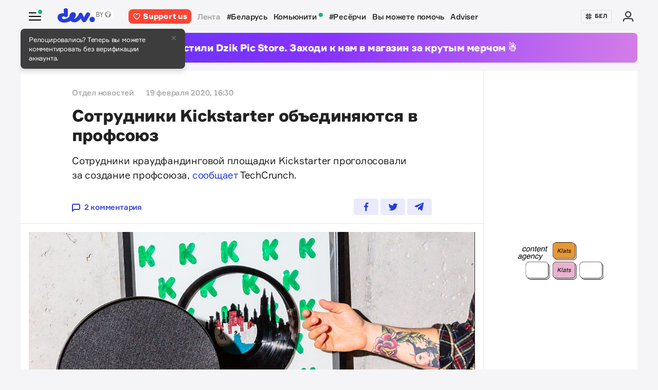

--- FILE ---
content_type: text/html; charset=utf-8
request_url: https://www.google.com/recaptcha/api2/aframe
body_size: 268
content:
<!DOCTYPE HTML><html><head><meta http-equiv="content-type" content="text/html; charset=UTF-8"></head><body><script nonce="x__e-ZgQv-n3A2yPgRBeZA">/** Anti-fraud and anti-abuse applications only. See google.com/recaptcha */ try{var clients={'sodar':'https://pagead2.googlesyndication.com/pagead/sodar?'};window.addEventListener("message",function(a){try{if(a.source===window.parent){var b=JSON.parse(a.data);var c=clients[b['id']];if(c){var d=document.createElement('img');d.src=c+b['params']+'&rc='+(localStorage.getItem("rc::a")?sessionStorage.getItem("rc::b"):"");window.document.body.appendChild(d);sessionStorage.setItem("rc::e",parseInt(sessionStorage.getItem("rc::e")||0)+1);localStorage.setItem("rc::h",'1769602664874');}}}catch(b){}});window.parent.postMessage("_grecaptcha_ready", "*");}catch(b){}</script></body></html>

--- FILE ---
content_type: image/svg+xml
request_url: https://devby.io/assets/icons/volume-4155b2dc959d42e80bcabc3b3e75dd11661bd2de5b0f54dc15b371c3adaa9c5d.svg
body_size: 773
content:
<svg width="32" height="32" viewBox="0 0 32 32" fill="none" xmlns="http://www.w3.org/2000/svg">
  <path fill-rule="evenodd" clip-rule="evenodd" d="M27.8443 3.18619C27.5014 3.02717 27.1203 2.96824 26.7452 3.01623C26.3701 3.06423 26.0163 3.21716 25.725 3.45733L25.7203 3.46121C22.578 6.08346 19.3755 7.39253 16.9625 8.04625C15.7562 8.37307 14.7499 8.53531 14.0519 8.61576C13.703 8.65597 13.4318 8.67568 13.2518 8.68533C13.1618 8.69016 13.0946 8.69247 13.0521 8.69357C13.0308 8.69412 13.0157 8.69437 13.007 8.69448L12.9993 8.69457H12.9983L8 8.69457C6.4087 8.69457 4.88258 9.32422 3.75736 10.445C2.63214 11.5658 2 13.0859 2 14.6709C2 16.256 2.63214 17.7761 3.75736 18.8969C4.69351 19.8293 5.90716 20.4219 7.20497 20.5946L8.6796 26.4922L8.68023 26.4947C8.75844 26.8041 8.91013 27.0903 9.12252 27.3291C9.33491 27.568 9.60179 27.7525 9.90071 27.8672C10.1996 27.9819 10.5218 28.0234 10.8402 27.9882C11.1579 27.9531 11.4625 27.8427 11.7286 27.6662L11.7302 27.665L13.0994 26.76C13.3777 26.579 13.6059 26.3313 13.7633 26.0396C13.9207 25.7477 14.0021 25.4211 14 25.0898V20.7202C14.0171 20.7221 14.0344 20.7241 14.0519 20.7261C14.7499 20.8066 15.7562 20.9688 16.9625 21.2956C19.3755 21.9494 22.578 23.2584 25.7203 25.8807L25.725 25.8845C26.0163 26.1247 26.3701 26.2777 26.7452 26.3257C27.1203 26.3736 27.5014 26.3147 27.8443 26.1557C28.1871 25.9967 28.4777 25.7441 28.6823 25.4272C28.8868 25.1104 28.997 24.7422 29 24.3655L29 4.98423L29 4.97634C28.997 4.59964 28.8868 4.23151 28.6823 3.91466C28.4777 3.5978 28.1871 3.34521 27.8443 3.18619ZM14 18.717C14.0886 18.7258 14.1826 18.7358 14.2817 18.7472C15.0657 18.8376 16.1719 19.0169 17.4875 19.3733C20.1171 20.0858 23.5938 21.5087 27 24.3497V4.99217C23.5938 7.83321 20.1171 9.25611 17.4875 9.96854C16.1719 10.3249 15.0657 10.5043 14.2817 10.5947C14.1826 10.6061 14.0886 10.6161 14 10.6249V18.717ZM12.9994 8.69586C12.9994 8.69457 12.9993 8.69457 12.9993 8.69457L12.9993 8.69586C12.9993 8.69586 12.9994 8.69586 12.9994 8.69586ZM12 10.6867L8 10.6867C6.93913 10.6867 5.92172 11.1065 5.17157 11.8537C4.42143 12.6008 4 13.6143 4 14.6709C4 15.7276 4.42143 16.741 5.17157 17.4882C5.92172 18.2354 6.93913 18.6552 8 18.6552H12V10.6867ZM12 20.6473V25.0958L11.997 25.0978L10.622 26.0067L10.6197 26.0083L9.27924 20.6473H12Z" fill="#283CDC"/>
  </svg>


--- FILE ---
content_type: application/javascript; charset=UTF-8
request_url: https://devby.io/cdn-cgi/challenge-platform/h/b/scripts/jsd/d251aa49a8a3/main.js?
body_size: 8816
content:
window._cf_chl_opt={AKGCx8:'b'};~function(K8,iw,ie,iR,id,iz,iX,io,K2,K4){K8=P,function(A,i,Ke,K7,K,b){for(Ke={A:382,i:415,K:400,b:412,G:480,O:289,g:409,n:455,l:349,s:345,E:245},K7=P,K=A();!![];)try{if(b=-parseInt(K7(Ke.A))/1*(-parseInt(K7(Ke.i))/2)+-parseInt(K7(Ke.K))/3+-parseInt(K7(Ke.b))/4+parseInt(K7(Ke.G))/5+-parseInt(K7(Ke.O))/6*(parseInt(K7(Ke.g))/7)+-parseInt(K7(Ke.n))/8*(parseInt(K7(Ke.l))/9)+-parseInt(K7(Ke.s))/10*(-parseInt(K7(Ke.E))/11),i===b)break;else K.push(K.shift())}catch(G){K.push(K.shift())}}(C,859288),iw=this||self,ie=iw[K8(408)],iR={},iR[K8(302)]='o',iR[K8(370)]='s',iR[K8(457)]='u',iR[K8(247)]='z',iR[K8(307)]='n',iR[K8(395)]='I',iR[K8(420)]='b',id=iR,iw[K8(268)]=function(A,i,K,G,b2,b1,b0,KA,O,s,E,I,S,L,U){if(b2={A:259,i:286,K:449,b:396,G:363,O:232,g:466,n:466,l:340,s:278,E:447,I:283,m:479,S:353,L:344,c:325,v:275,U:301,V:273},b1={A:450,i:339,K:447,b:243,G:385},b0={A:357,i:393,K:336,b:434},KA=K8,O={'mRhhd':function(V,J){return V<J},'GcmCz':function(V,J){return V+J},'haUGf':function(V,J){return V(J)},'HnGUC':function(V,J,W,M){return V(J,W,M)},'ZkbbR':function(V,J,W){return V(J,W)},'QzOmr':function(V,J){return V+J},'NZKSN':function(V,J){return V+J},'UXMUt':function(V,J,W){return V(J,W)},'yoJQe':function(V,J){return V+J}},i===null||i===void 0)return G;for(s=O[KA(b2.A)](ik,i),A[KA(b2.i)][KA(b2.K)]&&(s=s[KA(b2.b)](A[KA(b2.i)][KA(b2.K)](i))),s=A[KA(b2.G)][KA(b2.O)]&&A[KA(b2.g)]?A[KA(b2.G)][KA(b2.O)](new A[(KA(b2.n))](s)):function(V,Ki,J){for(Ki=KA,V[Ki(b1.A)](),J=0;O[Ki(b1.i)](J,V[Ki(b1.K)]);V[J]===V[O[Ki(b1.b)](J,1)]?V[Ki(b1.G)](J+1,1):J+=1);return V}(s),E='nAsAaAb'.split('A'),E=E[KA(b2.l)][KA(b2.s)](E),I=0;I<s[KA(b2.E)];S=s[I],L=O[KA(b2.I)](iQ,A,i,S),E(L)?(U=L==='s'&&!A[KA(b2.m)](i[S]),KA(b2.S)===K+S?O[KA(b2.L)](g,O[KA(b2.c)](K,S),L):U||O[KA(b2.L)](g,O[KA(b2.v)](K,S),i[S])):O[KA(b2.U)](g,O[KA(b2.V)](K,S),L),I++);return G;function g(V,J,KP){KP=P,Object[KP(b0.A)][KP(b0.i)][KP(b0.K)](G,J)||(G[J]=[]),G[J][KP(b0.b)](V)}},iz=K8(458)[K8(397)](';'),iX=iz[K8(340)][K8(278)](iz),iw[K8(351)]=function(A,i,b8,b7,KK,K,G,O,g,n){for(b8={A:386,i:447,K:299,b:337,G:315,O:279,g:434,n:297},b7={A:256},KK=K8,K={'WOKRx':function(l,s){return l+s},'cVKlZ':function(l,s){return l===s},'issDi':function(l,s){return l<s},'nldZq':function(l,s){return l(s)}},G=Object[KK(b8.A)](i),O=0;O<G[KK(b8.i)];O++)if(g=G[O],K[KK(b8.K)]('f',g)&&(g='N'),A[g]){for(n=0;K[KK(b8.b)](n,i[G[O]][KK(b8.i)]);-1===A[g][KK(b8.G)](i[G[O]][n])&&(K[KK(b8.O)](iX,i[G[O]][n])||A[g][KK(b8.g)]('o.'+i[G[O]][n])),n++);}else A[g]=i[G[O]][KK(b8.n)](function(s,Kb){return Kb=KK,K[Kb(b7.A)]('o.',s)})},io=null,K2=K1(),K4=function(Gm,GI,GE,Gs,Gl,KJ,i,K,b,G){return Gm={A:435,i:419,K:445,b:303,G:463},GI={A:475,i:236,K:397,b:464,G:436,O:258,g:475,n:427,l:418,s:436,E:475,I:427,m:306,S:407,L:434,c:365,v:474,U:472,V:475,J:269,W:355,M:387,Y:475,j:464,F:472,D:410,T:311,y:426,e:475,R:250,d:324,Z:434,Q:324,k:475},GE={A:366,i:257,K:447},Gs={A:334},Gl={A:447,i:469,K:281,b:436,G:315,O:474,g:434,n:297,l:324,s:357,E:393,I:336,m:329,S:393,L:357,c:393,v:388,U:334,V:434,J:327,W:277,M:387,Y:296,j:277,F:387,D:334,T:234,y:434,e:399,R:397,d:429,Z:352,Q:425,k:348,z:291,X:475,o:327,H:365,f:390,N:475,a:357,x:388,B:334,h:387,C0:434,C1:418,C2:411,C3:280,C4:436,C5:327,C6:464,C7:291,C8:285,C9:434,CC:413,Cq:360,CP:366,CA:311},KJ=K8,i={'vkUcl':function(O,g){return O<g},'hURnE':function(O,g){return O(g)},'vRemi':KJ(Gm.A),'LgqoZ':KJ(Gm.i),'UbUyS':function(O,g){return O+g},'tXjHn':function(O,g){return O>g},'BtwnO':function(O,g){return O|g},'lQLeW':function(O,g){return O<<g},'JONxS':function(O,g){return O-g},'srbPP':KJ(Gm.K),'KCTrx':function(O,g){return O>g},'XQPei':function(O,g){return g==O},'WrhKk':function(O,g){return g==O},'nqLRo':function(O,g){return O(g)},'NmJqw':function(O,g){return O(g)},'MidaL':function(O,g){return g&O},'CRJjU':function(O,g){return O==g},'AxQlP':function(O,g){return O&g},'gIKaz':function(O,g){return O-g},'hryia':function(O,g){return g&O},'loRgJ':function(O,g){return O==g},'PJwCs':function(O,g){return O==g},'zuSJu':function(O,g){return O==g},'PULxR':function(O,g){return g==O},'KWDmr':function(O,g){return O!=g},'tAxDv':function(O,g){return g*O},'NcMnP':function(O,g){return O<g},'koZxB':function(O,g){return O*g},'wrQuo':function(O,g){return O==g},'HqGDh':function(O,g){return g*O},'QZAUr':function(O,g){return O(g)},'qWKOs':function(O,g){return O==g},'koiEB':function(O,g){return O===g}},K=String[KJ(Gm.b)],b={'h':function(O,Gb){return Gb={A:373,i:324},null==O?'':b.g(O,6,function(n,KW){return KW=P,KW(Gb.A)[KW(Gb.i)](n)})},'g':function(O,s,E,KM,I,S,L,U,V,J,W,M,Y,j,F,D,Q,T,y,R,z,X,o,H,N){if(KM=KJ,I={'tkgcs':function(Z,Q){return Z>Q},'rUtEW':function(Z){return Z()}},O==null)return'';for(L={},U={},V='',J=2,W=3,M=2,Y=[],j=0,F=0,D=0;D<O[KM(Gl.A)];D+=1)if(i[KM(Gl.i)]===i[KM(Gl.K)]){if(Q=Y[j],Q==='f'&&(Q='N'),F[Q]){for(z=0;i[KM(Gl.b)](z,D[T[y]][KM(Gl.A)]);-1===z[Q][KM(Gl.G)](R[R[Z]][z])&&(i[KM(Gl.O)](Q,D[z[X]][z])||o[Q][KM(Gl.g)]('o.'+H[Q[N]][z])),z++);}else j[Q]=x[B[V]][KM(Gl.n)](function(C3){return'o.'+C3})}else if(T=O[KM(Gl.l)](D),Object[KM(Gl.s)][KM(Gl.E)][KM(Gl.I)](L,T)||(L[T]=W++,U[T]=!0),y=i[KM(Gl.m)](V,T),Object[KM(Gl.s)][KM(Gl.S)][KM(Gl.I)](L,y))V=y;else{if(Object[KM(Gl.L)][KM(Gl.c)][KM(Gl.I)](U,V)){if(i[KM(Gl.v)](256,V[KM(Gl.U)](0))){for(S=0;S<M;j<<=1,F==s-1?(F=0,Y[KM(Gl.V)](E(j)),j=0):F++,S++);for(R=V[KM(Gl.U)](0),S=0;8>S;j=i[KM(Gl.J)](i[KM(Gl.W)](j,1),1.35&R),F==i[KM(Gl.M)](s,1)?(F=0,Y[KM(Gl.g)](i[KM(Gl.O)](E,j)),j=0):F++,R>>=1,S++);}else if(i[KM(Gl.Y)]===i[KM(Gl.Y)]){for(R=1,S=0;i[KM(Gl.b)](S,M);j=i[KM(Gl.J)](i[KM(Gl.j)](j,1),R),F==i[KM(Gl.F)](s,1)?(F=0,Y[KM(Gl.V)](E(j)),j=0):F++,R=0,S++);for(R=V[KM(Gl.D)](0),S=0;i[KM(Gl.T)](16,S);j=j<<1.3|R&1.46,s-1==F?(F=0,Y[KM(Gl.y)](E(j)),j=0):F++,R>>=1,S++);}else for(z=KM(Gl.e)[KM(Gl.R)]('|'),X=0;!![];){switch(z[X++]){case'0':return!![];case'1':o=G[KM(Gl.d)](O[KM(Gl.Z)]()/1e3);continue;case'2':if(I[KM(Gl.Q)](o-N,H))return![];continue;case'3':H=3600;continue;case'4':N=I[KM(Gl.k)](F);continue}break}J--,i[KM(Gl.z)](0,J)&&(J=Math[KM(Gl.X)](2,M),M++),delete U[V]}else for(R=L[V],S=0;S<M;j=i[KM(Gl.o)](j<<1.77,R&1.58),i[KM(Gl.H)](F,s-1)?(F=0,Y[KM(Gl.V)](i[KM(Gl.f)](E,j)),j=0):F++,R>>=1,S++);V=(J--,i[KM(Gl.H)](0,J)&&(J=Math[KM(Gl.N)](2,M),M++),L[y]=W++,i[KM(Gl.f)](String,T))}if(''!==V){if(Object[KM(Gl.a)][KM(Gl.S)][KM(Gl.I)](U,V)){if(i[KM(Gl.x)](256,V[KM(Gl.B)](0))){for(S=0;S<M;j<<=1,F==i[KM(Gl.h)](s,1)?(F=0,Y[KM(Gl.C0)](i[KM(Gl.C1)](E,j)),j=0):F++,S++);for(R=V[KM(Gl.D)](0),S=0;8>S;j=j<<1|i[KM(Gl.C2)](R,1),s-1==F?(F=0,Y[KM(Gl.V)](E(j)),j=0):F++,R>>=1,S++);}else{for(R=1,S=0;S<M;j=R|j<<1.91,i[KM(Gl.C3)](F,s-1)?(F=0,Y[KM(Gl.V)](E(j)),j=0):F++,R=0,S++);for(R=V[KM(Gl.D)](0),S=0;i[KM(Gl.T)](16,S);j=j<<1.17|R&1.57,s-1==F?(F=0,Y[KM(Gl.y)](E(j)),j=0):F++,R>>=1,S++);}J--,0==J&&(J=Math[KM(Gl.X)](2,M),M++),delete U[V]}else for(R=L[V],S=0;i[KM(Gl.C4)](S,M);j=i[KM(Gl.C5)](j<<1.22,i[KM(Gl.C6)](R,1)),i[KM(Gl.C7)](F,i[KM(Gl.C8)](s,1))?(F=0,Y[KM(Gl.C9)](E(j)),j=0):F++,R>>=1,S++);J--,J==0&&M++}for(R=2,S=0;S<M;j=j<<1.94|i[KM(Gl.CC)](R,1),i[KM(Gl.Cq)](F,s-1)?(F=0,Y[KM(Gl.V)](E(j)),j=0):F++,R>>=1,S++);for(;;)if(j<<=1,i[KM(Gl.CP)](F,s-1)){Y[KM(Gl.C9)](E(j));break}else F++;return Y[KM(Gl.CA)]('')},'j':function(O,KY){return KY=KJ,i[KY(GE.A)](null,O)?'':i[KY(GE.i)]('',O)?null:b.i(O[KY(GE.K)],32768,function(n,Kj){return Kj=KY,O[Kj(Gs.A)](n)})},'i':function(O,s,E,KF,I,S,L,U,V,J,W,M,Y,j,F,D,Z,T,y,R){for(KF=KJ,I=[],S=4,L=4,U=3,V=[],M=E(0),Y=s,j=1,J=0;3>J;I[J]=J,J+=1);for(F=0,D=Math[KF(GI.A)](2,2),W=1;D!=W;)for(T=KF(GI.i)[KF(GI.K)]('|'),y=0;!![];){switch(T[y++]){case'0':R=i[KF(GI.b)](M,Y);continue;case'1':F|=(i[KF(GI.G)](0,R)?1:0)*W;continue;case'2':W<<=1;continue;case'3':Y>>=1;continue;case'4':i[KF(GI.O)](0,Y)&&(Y=s,M=E(j++));continue}break}switch(F){case 0:for(F=0,D=Math[KF(GI.g)](2,8),W=1;i[KF(GI.n)](W,D);R=Y&M,Y>>=1,0==Y&&(Y=s,M=i[KF(GI.l)](E,j++)),F|=(i[KF(GI.s)](0,R)?1:0)*W,W<<=1);Z=K(F);break;case 1:for(F=0,D=Math[KF(GI.E)](2,16),W=1;i[KF(GI.I)](W,D);R=Y&M,Y>>=1,0==Y&&(Y=s,M=E(j++)),F|=i[KF(GI.m)](i[KF(GI.S)](0,R)?1:0,W),W<<=1);Z=K(F);break;case 2:return''}for(J=I[3]=Z,V[KF(GI.L)](Z);;){if(j>O)return'';for(F=0,D=Math[KF(GI.g)](2,U),W=1;i[KF(GI.I)](W,D);R=Y&M,Y>>=1,i[KF(GI.c)](0,Y)&&(Y=s,M=i[KF(GI.v)](E,j++)),F|=i[KF(GI.U)](0<R?1:0,W),W<<=1);switch(Z=F){case 0:for(F=0,D=Math[KF(GI.V)](2,8),W=1;W!=D;R=Y&M,Y>>=1,i[KF(GI.J)](0,Y)&&(Y=s,M=E(j++)),F|=i[KF(GI.W)](0<R?1:0,W),W<<=1);I[L++]=K(F),Z=i[KF(GI.M)](L,1),S--;break;case 1:for(F=0,D=Math[KF(GI.Y)](2,16),W=1;W!=D;R=i[KF(GI.j)](M,Y),Y>>=1,0==Y&&(Y=s,M=E(j++)),F|=i[KF(GI.F)](0<R?1:0,W),W<<=1);I[L++]=i[KF(GI.D)](K,F),Z=i[KF(GI.M)](L,1),S--;break;case 2:return V[KF(GI.T)]('')}if(i[KF(GI.y)](0,S)&&(S=Math[KF(GI.e)](2,U),U++),I[Z])Z=I[Z];else if(i[KF(GI.R)](Z,L))Z=J+J[KF(GI.d)](0);else return null;V[KF(GI.Z)](Z),I[L++]=J+Z[KF(GI.Q)](0),S--,J=Z,i[KF(GI.J)](0,S)&&(S=Math[KF(GI.k)](2,U),U++)}}},G={},G[KJ(Gm.G)]=b.h,G}(),K5();function iB(i,bL,KI,K,b){return bL={A:276,i:276,K:322},KI=K8,K={},K[KI(bL.A)]=function(G,O){return G<O},b=K,b[KI(bL.i)](Math[KI(bL.K)](),i)}function K1(bR,KU){return bR={A:406,i:406},KU=K8,crypto&&crypto[KU(bR.A)]?crypto[KU(bR.i)]():''}function iN(bb,Kl,i,K,b,G,O,g){for(bb={A:470,i:369,K:313,b:307,G:453,O:470,g:397,n:313,l:453,s:300},Kl=K8,i={},i[Kl(bb.A)]=Kl(bb.i),i[Kl(bb.K)]=Kl(bb.b),i[Kl(bb.G)]=function(n,l){return n<l},K=i,b=K[Kl(bb.O)][Kl(bb.g)]('|'),G=0;!![];){switch(b[G++]){case'0':return O;case'1':if(!g)return null;continue;case'2':if(typeof O!==K[Kl(bb.n)]||K[Kl(bb.l)](O,30))return null;continue;case'3':O=g.i;continue;case'4':g=iw[Kl(bb.s)];continue}break}}function C(Gz){return Gz='sDcaU,koZxB,iwpJC,hURnE,pow,qyjHl,XvRcT,event,isNaN,1126865XRSEKy,from,AKGCx8,KCTrx,POST,0|3|4|1|2,contentWindow,jsd,/invisible/jsd,error on cf_chl_props,errorInfoObject,uqiPZ,GcmCz,yDWOd,11iKhbvM,jEUkq,symbol,FaQsI,onerror,koiEB,gmDVY,VfBhj,/cdn-cgi/challenge-platform/h/,/b/ov1/0.4801564055028872:1769599528:nUzVFK73QbupWFT5jMtt4WF-jBIUInyyhbbB7xtVc_c/,sid,WOKRx,zuSJu,PULxR,haUGf,pKGur,kdlsG,cloudflare-invisible,body,UQaYc,qDWWJ,txOgx,VNTdd,pRIb1,wrQuo,mGOPh,log,onreadystatechange,yoJQe,lXNSf,NZKSN,lSUKx,lQLeW,bind,nldZq,CRJjU,LgqoZ,stringify,HnGUC,SLKIE,gIKaz,Object,eyzuW,location,1757814YRAgJE,cThMe,XQPei,CnwA5,MZjYv,navigator,DOMContentLoaded,srbPP,map,conCI,cVKlZ,__CF$cv$params,UXMUt,object,fromCharCode,xQVan,XIIFm,tAxDv,number,rPVcD,JBxy9,JtOjx,join,fAHcr,hvVPs,pkLOA2,indexOf,Fsqqr,function,NVCBN,KdUlu,open,error,random,iframe,charAt,QzOmr,nbxny,BtwnO,qAhNN,UbUyS,rXSvJ,vGfdz,onload,EVlLL,charCodeAt,GeQfN,call,issDi,WACBf,mRhhd,includes,bmTmV,okTmf,href,ZkbbR,34793710odEuPH,removeChild,iuRIk,rUtEW,243GlQTbV,detail,rxvNi8,now,d.cookie,BcLkv,HqGDh,BBZYm,prototype,toString,appendChild,loRgJ,DCFIt,dHhdO,Array,catch,WrhKk,PJwCs,timeout,nJZoY,4|1|3|2|0,string,hVZPh,zXfAx,7p9wRW5j-DgPx1Ce$FQNXL3AzGlc0EYraJSv4kot+Vd6msiUynhZOMKBbHI28qufT,status,contentDocument,addEventListener,http-code:,TYlZ6,YnWtS,SSTpq3,tabIndex,1211mAcPvn,postMessage,stxuF,splice,keys,JONxS,tXjHn,chctx,nqLRo,display: none,xhr-error,hasOwnProperty,_cf_chl_opt,bigint,concat,split,gnsur,3|4|1|2|0,4979793arJBbi,fVOWu,Function,ontimeout,readyState,twthp,randomUUID,NcMnP,document,14EVKxXS,QZAUr,MidaL,3402004MoreAb,hryia,parent,714Ozomkd,NUFll,JXHwG,NmJqw,LKVCG,boolean,LOYlA,AdeF3,clientInformation,createElement,tkgcs,qWKOs,KWDmr,LExFS,floor,loading,tJRsQ,nuWUE,CDvpS,push,GCYzx,vkUcl,KtOpj,LRmiB4,getPrototypeOf,SrZfq,pBrGq,isArray,send,source,upEkl,gbess,length,api,getOwnPropertyNames,sort,aUjz8,success,DTlyN,/jsd/oneshot/d251aa49a8a3/0.4801564055028872:1769599528:nUzVFK73QbupWFT5jMtt4WF-jBIUInyyhbbB7xtVc_c/,53752tKcWSX,nofTO,undefined,_cf_chl_opt;JJgc4;PJAn2;kJOnV9;IWJi4;OHeaY1;DqMg0;FKmRv9;LpvFx1;cAdz2;PqBHf2;nFZCC5;ddwW5;pRIb1;rxvNi8;RrrrA2;erHi9,dasGx,XMLHttpRequest,IQksq,kLifU,iRZQEEPl,AxQlP,mTYwd,Set,[native code],style,vRemi,KALog'.split(','),C=function(){return Gz},C()}function iQ(A,i,K,KX,KC,G,O,g){G=(KX={A:302,i:416,K:310,b:260,G:317,O:364,g:364,n:363,l:442,s:274},KC=K8,{'NUFll':function(n,l){return n===l},'JtOjx':KC(KX.A),'pKGur':function(n,l){return l==n},'lXNSf':function(n,l,s){return n(l,s)}});try{O=i[K]}catch(n){return'i'}if(O==null)return G[KC(KX.i)](void 0,O)?'u':'x';if(G[KC(KX.K)]==typeof O)try{if(G[KC(KX.b)](KC(KX.G),typeof O[KC(KX.O)]))return O[KC(KX.g)](function(){}),'p'}catch(l){}return A[KC(KX.n)][KC(KX.l)](O)?'a':O===A[KC(KX.n)]?'D':O===!0?'T':G[KC(KX.i)](!1,O)?'F':(g=typeof O,KC(KX.G)==g?G[KC(KX.s)](iZ,A,O)?'N':'f':id[g]||'?')}function iu(bv,Km,A,i){return bv={A:300,i:429,K:421},Km=K8,A={'LOYlA':function(K,b){return K(b)}},i=iw[Km(bv.A)],Math[Km(bv.i)](+A[Km(bv.K)](atob,i.t))}function P(q,A,i,K){return q=q-232,i=C(),K=i[q],K}function ip(bq,bC,KG,K,b,G,O,g,s,n){K=(bq={A:373,i:417,K:294,b:375,G:266,O:338,g:401,n:424,l:323,s:468,E:391,I:381,m:263,S:359,L:237,c:423,v:265,U:246,V:441,J:346,W:465,M:465},bC={A:428,i:324},KG=K8,{'LExFS':KG(bq.A),'WACBf':KG(bq.i),'qDWWJ':KG(bq.K),'jEUkq':function(l,s,E,I,m){return l(s,E,I,m)},'pBrGq':KG(bq.b),'mTYwd':KG(bq.G)});try{return K[KG(bq.O)]!==KG(bq.g)?(b=ie[KG(bq.n)](KG(bq.l)),b[KG(bq.s)]=KG(bq.E),b[KG(bq.I)]='-1',ie[KG(bq.m)][KG(bq.S)](b),G=b[KG(bq.L)],O={},O=pRIb1(G,G,'',O),O=pRIb1(G,G[KG(bq.c)]||G[K[KG(bq.v)]],'n.',O),O=K[KG(bq.U)](pRIb1,G,b[K[KG(bq.V)]],'d.',O),ie[KG(bq.m)][KG(bq.J)](b),g={},g.r=O,g.e=null,g):(s={},s.r={},s.e=s,s)}catch(s){return K[KG(bq.W)]!==K[KG(bq.M)]?b==null?'':G.g(O,6,function(I,KO){return KO=KG,K[KO(bC.A)][KO(bC.i)](I)}):(n={},n.r={},n.e=s,n)}}function iH(A,bi,bA,Kg,i,K){bi={A:312,i:240},bA={A:317},Kg=K8,i={'fAHcr':function(b){return b()}},K=i[Kg(bi.A)](ip),K0(K.r,function(b,Kn){Kn=Kg,typeof A===Kn(bA.A)&&A(b),ix()}),K.e&&K3(Kg(bi.i),K.e)}function ix(bt,KE,A,i,b){if(bt={A:264,i:326,K:335,b:242,G:479,O:353,g:372,n:293,l:446,s:284},KE=K8,A={'uqiPZ':function(K,b){return K===b},'zXfAx':function(K,b,G){return K(b,G)},'MZjYv':function(K,b){return K+b},'gbess':function(K,b){return K+b},'GeQfN':function(K,b){return K(b)},'SLKIE':function(K,b){return K*b}},i=iN(),i===null)return;io&&(KE(bt.A)!==KE(bt.i)?A[KE(bt.K)](clearTimeout,io):(b=A[KE(bt.b)]('s',c)&&!b[KE(bt.G)](U[V]),KE(bt.O)===J+W?A[KE(bt.g)](M,A[KE(bt.n)](Y,j),F):b||D(A[KE(bt.l)](T,y),e[R])));io=setTimeout(function(){iH()},A[KE(bt.s)](i,1e3))}function K5(GZ,Gd,Ge,Gw,KD,A,i,K,b,G){if(GZ={A:431,i:295,K:300,b:405,G:404,O:430,g:437,n:376,l:431,s:319,E:357,I:393,m:336,S:334,L:362,c:434,v:371,U:368,V:461,J:261,W:267,M:434,Y:334,j:356,F:461,D:473,T:475,y:471,e:287,R:341,d:252,Z:476,Q:272,k:272},Gd={A:456,i:404,K:430,b:272,G:405},Ge={A:298,i:361},Gw={A:477},KD=K8,A={'conCI':function(O){return O()},'DCFIt':function(O,g){return O(g)},'dHhdO':function(O,g){return O==g},'hVZPh':function(O,g){return O(g)},'nJZoY':function(O,g){return O>g},'IQksq':function(O,g){return O<<g},'kdlsG':function(O,g){return O(g)},'VNTdd':function(O,g){return O-g},'BBZYm':function(O,g){return O|g},'iwpJC':function(O,g){return O==g},'sDcaU':function(O,g){return O<g},'eyzuW':function(O,g){return O|g},'bmTmV':function(O,g){return g&O},'VfBhj':function(O,g){return O==g},'nofTO':function(O,g){return g!==O},'twthp':function(O){return O()},'KdUlu':KD(GZ.A),'qyjHl':KD(GZ.i)},i=iw[KD(GZ.K)],!i)return;if(!A[KD(GZ.b)](ih))return;if(K=![],b=function(KT,O){if(KT=KD,O={'XvRcT':function(g,n,l){return g(n,l)}},!K){if(K=!![],!A[KT(Ge.A)](ih))return;A[KT(Ge.i)](iH,function(g,Kr){Kr=KT,O[Kr(Gw.A)](K6,i,g)})}},ie[KD(GZ.G)]!==KD(GZ.O))KD(GZ.g)!==KD(GZ.g)?K[KD(GZ.n)](KD(GZ.i),b):b();else if(iw[KD(GZ.n)]){if(KD(GZ.l)!==A[KD(GZ.s)]){if(CH[KD(GZ.E)][KD(GZ.I)][KD(GZ.m)](Cf,CN)){if(256>PL[KD(GZ.S)](0)){for(AD=0;AT<Ar;Aw<<=1,A[KD(GZ.L)](Ae,AR-1)?(Ad=0,AZ[KD(GZ.c)](A[KD(GZ.v)](AQ,Ak)),Az=0):AX++,Ay++);for(Ap=Ao[KD(GZ.S)](0),AH=0;A[KD(GZ.U)](8,Af);Aa=A[KD(GZ.V)](Ax,1)|1&AB,Ah-1==Au?(i0=0,i1[KD(GZ.c)](A[KD(GZ.J)](i2,i3)),i4=0):i5++,i6>>=1,AN++);}else{for(i7=1,i8=0;i9<iC;iP=iA<<1.04|ii,iK==A[KD(GZ.W)](ib,1)?(iG=0,iO[KD(GZ.M)](ig(il)),is=0):iE++,iI=0,iq++);for(im=it[KD(GZ.Y)](0),iS=0;A[KD(GZ.U)](16,iL);iv=A[KD(GZ.j)](A[KD(GZ.F)](iU,1),iV&1.3),A[KD(GZ.D)](iJ,A[KD(GZ.W)](iW,1))?(iM=0,iY[KD(GZ.M)](ij(iF)),iD=0):iT++,ir>>=1,ic++);}AU--,AV==0&&(AJ=AW[KD(GZ.T)](2,AM),AY++),delete Aj[AF]}else for(P6=P7[P8],P9=0;A[KD(GZ.y)](PC,Pq);PA=A[KD(GZ.e)](Pi<<1.16,A[KD(GZ.R)](PK,1)),PG-1==Pb?(PO=0,Pg[KD(GZ.M)](Pn(Pl)),Ps=0):PE++,PI>>=1,PP++);Pm--,A[KD(GZ.d)](0,Pt)&&PS++}else ie[KD(GZ.n)](A[KD(GZ.Z)],b)}else G=ie[KD(GZ.Q)]||function(){},ie[KD(GZ.k)]=function(Ky){Ky=KD,G(),A[Ky(Gd.A)](ie[Ky(Gd.i)],Ky(Gd.K))&&(ie[Ky(Gd.b)]=G,A[Ky(Gd.G)](b))}}function ih(bV,Kt,i,K,b,G,O){return bV={A:244,i:429,K:352},Kt=K8,i={},i[Kt(bV.A)]=function(g,n){return g-n},K=i,b=3600,G=iu(),O=Math[Kt(bV.i)](Date[Kt(bV.K)]()/1e3),K[Kt(bV.A)](O,G)>b?![]:!![]}function K6(b,G,Gk,Kw,O,g,n,l){if(Gk={A:384,i:330,K:452,b:347,G:262,O:448,g:330,n:444,l:255,s:478,E:452,I:414,m:383,S:444,L:478,c:321,v:350,U:414},Kw=K8,O={},O[Kw(Gk.A)]=function(s,E){return s===E},O[Kw(Gk.i)]=Kw(Gk.K),O[Kw(Gk.b)]=Kw(Gk.G),g=O,!b[Kw(Gk.O)])return;g[Kw(Gk.A)](G,g[Kw(Gk.g)])?(n={},n[Kw(Gk.n)]=g[Kw(Gk.b)],n[Kw(Gk.l)]=b.r,n[Kw(Gk.s)]=Kw(Gk.E),iw[Kw(Gk.I)][Kw(Gk.m)](n,'*')):(l={},l[Kw(Gk.S)]=Kw(Gk.G),l[Kw(Gk.l)]=b.r,l[Kw(Gk.L)]=Kw(Gk.c),l[Kw(Gk.v)]=G,iw[Kw(Gk.U)][Kw(Gk.m)](l,'*'))}function K0(A,i,be,bw,by,br,KS,K,b,G,O){be={A:290,i:452,K:433,b:392,G:253,O:454,g:300,n:271,l:394,s:460,E:320,I:235,m:318,S:398,L:459,c:316,v:233,U:342,V:448,J:367,W:403,M:332,Y:249,j:288,F:343,D:343,T:443,y:463,e:282},bw={A:440,i:270,K:333,b:354},by={A:248,i:374,K:308,b:251,G:379,O:305,g:462,n:304,l:317,s:377,E:374},br={A:367},KS=K8,K={'xQVan':function(g,n){return g===n},'FaQsI':function(g,n){return g>=n},'rPVcD':function(g,n){return g<n},'YnWtS':KS(be.A),'XIIFm':function(g,n){return g(n)},'kLifU':KS(be.i),'SrZfq':function(g,n){return g!==n},'EVlLL':KS(be.K),'BcLkv':KS(be.b),'NVCBN':function(g,n){return g+n},'gnsur':function(g,n){return g+n},'dasGx':function(g,n){return g+n},'Fsqqr':KS(be.G),'okTmf':KS(be.O)},b=iw[KS(be.g)],console[KS(be.n)](iw[KS(be.l)]),G=new iw[(KS(be.s))](),G[KS(be.E)](KS(be.I),K[KS(be.m)](K[KS(be.S)](K[KS(be.L)](K[KS(be.c)],iw[KS(be.l)][KS(be.v)]),K[KS(be.U)]),b.r)),b[KS(be.V)]&&(G[KS(be.J)]=5e3,G[KS(be.W)]=function(KL){KL=KS,i(KL(br.A))}),G[KS(be.M)]=function(Kc){Kc=KS,K[Kc(by.A)](G[Kc(by.i)],200)&&K[Kc(by.K)](G[Kc(by.i)],300)?Kc(by.b)!==K[Kc(by.G)]?K[Kc(by.O)](i,K[Kc(by.g)]):(K[Kc(by.n)](typeof G,Kc(by.l))&&l(s),n()):i(Kc(by.s)+G[Kc(by.E)])},G[KS(be.Y)]=function(Kv){if(Kv=KS,K[Kv(bw.A)](Kv(bw.i),K[Kv(bw.K)]))i(K[Kv(bw.b)]);else return'i'},O={'t':iu(),'lhr':ie[KS(be.j)]&&ie[KS(be.j)][KS(be.F)]?ie[KS(be.j)][KS(be.D)]:'','api':b[KS(be.V)]?!![]:![],'c':ia(),'payload':A},G[KS(be.T)](K4[KS(be.y)](JSON[KS(be.e)](O)))}function iZ(i,K,Kd,K9,G,O){return Kd={A:328,i:331,K:467,b:402,G:328,O:402,g:357,n:358,l:336,s:315},K9=K8,G={},G[K9(Kd.A)]=function(g,n){return g<n},G[K9(Kd.i)]=K9(Kd.K),O=G,K instanceof i[K9(Kd.b)]&&O[K9(Kd.G)](0,i[K9(Kd.O)][K9(Kd.g)][K9(Kd.n)][K9(Kd.l)](K)[K9(Kd.s)](O[K9(Kd.i)]))}function ik(A,Kp,Kq,i){for(Kp={A:396,i:386,K:439},Kq=K8,i=[];A!==null;i=i[Kq(Kp.A)](Object[Kq(Kp.i)](A)),A=Object[Kq(Kp.K)](A));return i}function ia(bO,Ks,i,K){return bO={A:432},Ks=K8,i={},i[Ks(bO.A)]=function(b,G){return b!==G},K=i,K[Ks(bO.A)](iN(),null)}function K3(b,G,bZ,KV,O,g,n,l,s,E,I,m){if(bZ={A:422,i:378,K:300,b:253,G:394,O:233,g:254,n:239,l:460,s:320,E:235,I:367,m:403,S:292,L:394,c:380,v:394,U:380,V:438,J:438,W:314,M:394,Y:451,j:309,F:241,D:389,T:444,y:238,e:443,R:463},KV=K8,!iB(0))return![];g=(O={},O[KV(bZ.A)]=b,O[KV(bZ.i)]=G,O);try{n=iw[KV(bZ.K)],l=KV(bZ.b)+iw[KV(bZ.G)][KV(bZ.O)]+KV(bZ.g)+n.r+KV(bZ.n),s=new iw[(KV(bZ.l))](),s[KV(bZ.s)](KV(bZ.E),l),s[KV(bZ.I)]=2500,s[KV(bZ.m)]=function(){},E={},E[KV(bZ.S)]=iw[KV(bZ.L)][KV(bZ.S)],E[KV(bZ.c)]=iw[KV(bZ.v)][KV(bZ.U)],E[KV(bZ.V)]=iw[KV(bZ.L)][KV(bZ.J)],E[KV(bZ.W)]=iw[KV(bZ.M)][KV(bZ.Y)],E[KV(bZ.j)]=K2,I=E,m={},m[KV(bZ.F)]=g,m[KV(bZ.D)]=I,m[KV(bZ.T)]=KV(bZ.y),s[KV(bZ.e)](K4[KV(bZ.R)](m))}catch(S){}}}()